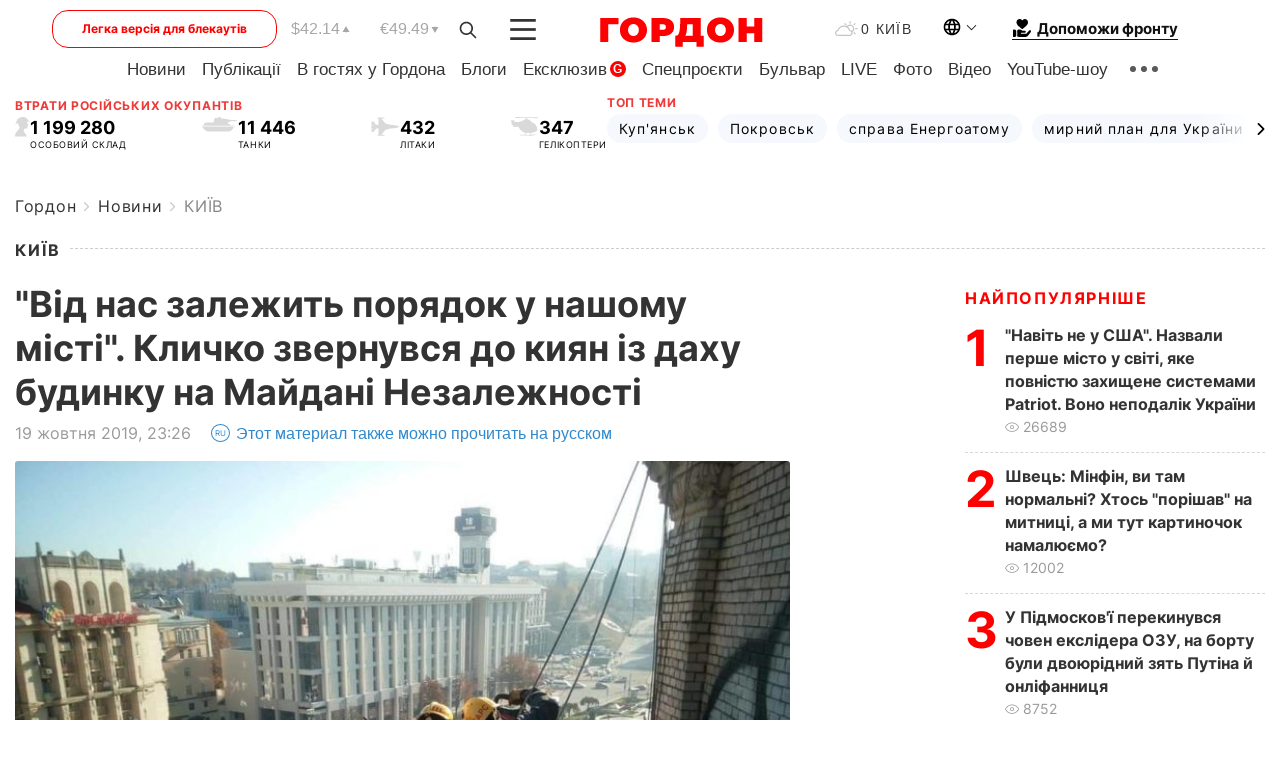

--- FILE ---
content_type: text/html; charset=utf-8
request_url: https://www.google.com/recaptcha/api2/aframe
body_size: 268
content:
<!DOCTYPE HTML><html><head><meta http-equiv="content-type" content="text/html; charset=UTF-8"></head><body><script nonce="7w3Ftrj_KGUIW2CC_VEpww">/** Anti-fraud and anti-abuse applications only. See google.com/recaptcha */ try{var clients={'sodar':'https://pagead2.googlesyndication.com/pagead/sodar?'};window.addEventListener("message",function(a){try{if(a.source===window.parent){var b=JSON.parse(a.data);var c=clients[b['id']];if(c){var d=document.createElement('img');d.src=c+b['params']+'&rc='+(localStorage.getItem("rc::a")?sessionStorage.getItem("rc::b"):"");window.document.body.appendChild(d);sessionStorage.setItem("rc::e",parseInt(sessionStorage.getItem("rc::e")||0)+1);localStorage.setItem("rc::h",'1766476804650');}}}catch(b){}});window.parent.postMessage("_grecaptcha_ready", "*");}catch(b){}</script></body></html>

--- FILE ---
content_type: application/javascript; charset=utf-8
request_url: https://fundingchoicesmessages.google.com/f/AGSKWxXM6QBgaunlrutzwEmnn3PuT8vfaotyN31_nMlET52K-L8CuTdIcN2pulM6ERTuc5V585aCNfYfvOnqTeVDcMTRFvO-HsHgKbT1CDrugYI4j2ImwuJU1as-q7qcOEbXH_J-9Naluyw2VPMu2_6ZfoBHUJhj1dcnURTiE02yJvI-RfkC2PYJvdDb1zY8/_/customad./adcontrol./adcount./adverweb./adClosefeedbackUpgrade.
body_size: -1291
content:
window['47c29739-d86c-4113-9ee7-311cd6bb7b3f'] = true;